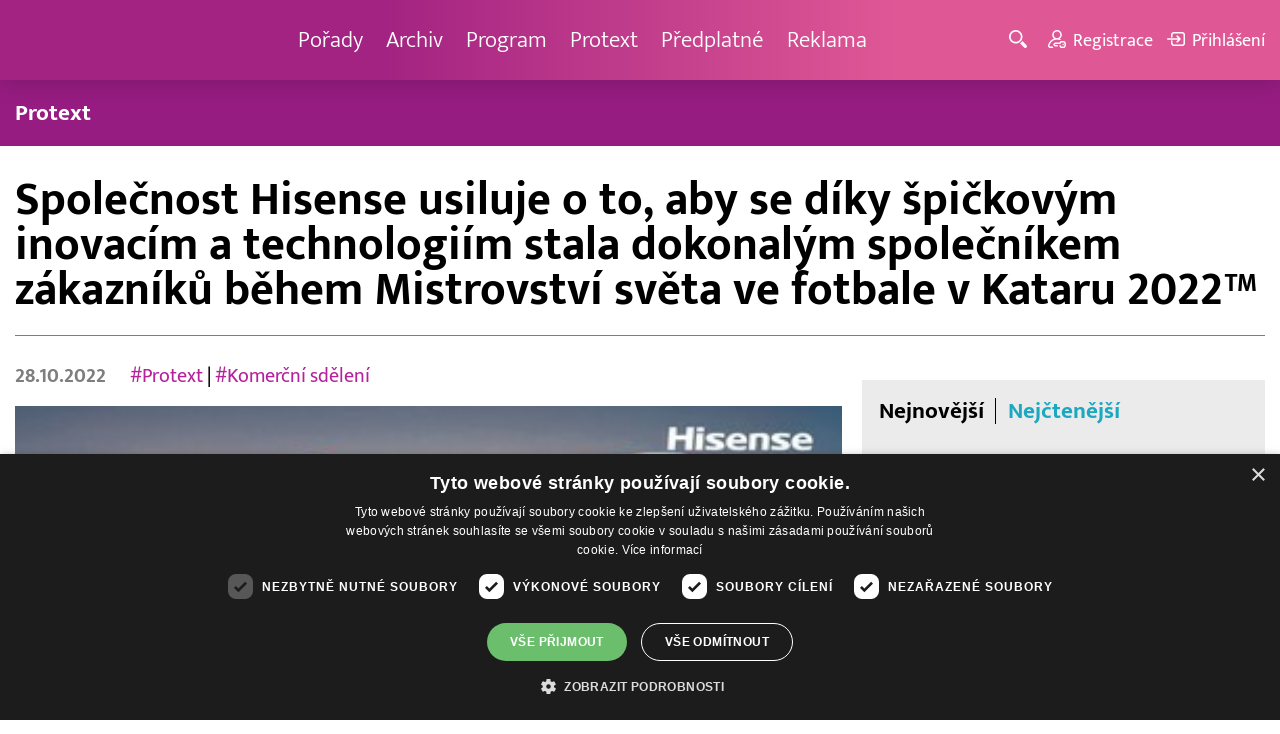

--- FILE ---
content_type: text/html; charset=UTF-8
request_url: https://www.barrandov.tv/rubriky/zpravy/protext/spolecnost-hisense-usiluje-o-to-aby-se-diky-spickovym-inovacim-a-technologiim-stala-dokonalym-spolecnikem-zakazniku-behem-mistrovstvi-sveta-ve-fotbale-v-kataru-2022_23955.html
body_size: 9678
content:
<!DOCTYPE html>
<html lang="cs">
<head>
<meta charset="UTF-8">
<meta name="viewport" content="width=device-width, initial-scale=1, shrink-to-fit=no">
<title>Společnost Hisense usiluje o to, aby se díky špičkovým inovacím a technologiím stala dokonalým společníkem zákazníků během Mistrovství světa ve fotbale v Kataru 2022™ | Barrandov.tv</title>
<link rel="shortcut icon" href="/favicon.ico" type="image/x-icon" />
<meta name="keywords" content="" />
<meta name="description" content="
Čching-tao (Čína) 28. října 2022 (PROTEXT/PRNewswire) - Společnost Hisense, globální výrobce domácích spotřebičů a elektroniky, se v uplynulých desetiletích..." />
<meta name="author" content="TV Barrandov, www.barrandov.tv, e-mail: webmaster@barrandov.tv" />
<meta name="googlebot" content="index,follow,snippet,archive" />
<meta name="robots" content="index,follow" />
<meta property="og:site_name" content="Barrandov.tv"/>
<meta property="og:title" content="Společnost Hisense usiluje o to, aby se díky špičkovým inovacím a technologiím stala dokonalým společníkem zákazníků během Mistrovství světa ve fotbale v Kataru 2022™ | Barrandov.tv"/>
<meta property="og:type" content="article">
<meta property="og:url" content="https://www.barrandov.tv/rubriky/zpravy/protext/spolecnost-hisense-usiluje-o-to-aby-se-diky-spickovym-inovacim-a-technologiim-stala-dokonalym-spolecnikem-zakazniku-behem-mistrovstvi-sveta-ve-fotbale-v-kataru-2022_23955.html">
<meta property="og:image" content="https://www.barrandov.tv/obrazek/202210/ctk-635bee744f29e/crop-1290773-ctk-635bee7485001_400x225.jpg">
<meta property="og:description" content="
Čching-tao (Čína) 28. října 2022 (PROTEXT/PRNewswire) - Společnost Hisense, globální výrobce domácích spotřebičů a elektroniky, se v uplynulých desetiletích...">
<meta property="article:published_time" content="2022-10-28">
<meta property="article:expiration_time" content="2029-12-31">
<meta property="article:section" content="Protext">
<meta property="fb:app_id" content="378837762316797"/>
<link type="text/css" rel="stylesheet" href="/css/main.package.min.css?v10.9.4">
<link href="https://unpkg.com/nanogallery2@2.4.1/dist/css/nanogallery2.min.css" rel="stylesheet" type="text/css">
<link type="text/css" rel="stylesheet" href="/css/add.css?v1768908237">
<link rel="stylesheet" type="text/css" href="https://www.tyden.cz/css/common.css" media="screen,print">
<link href="/css/css.php?server=1&amp;hiearchie=1,20,32,0" type="text/css" rel="stylesheet" media="screen,projection" />
<script type="text/javascript" charset="UTF-8" src="//cdn.cookie-script.com/s/0a08aec0da7c01fc40495a7ebb1e9c87.js"></script>
<script src="/js/jquery/main.package.min.js?version=11"></script>
<script type="text/javascript" src="https://unpkg.com/nanogallery2@2.4.1/dist/jquery.nanogallery2.min.js"></script>
<script src="/js/jquery/add-reklama.js?version=1769073982"></script>
<link href="https://vjs.zencdn.net/5.19/video-js.css" rel="stylesheet">
<script src="https://vjs.zencdn.net/ie8/1.1/videojs-ie8.min.js"></script>
<script src="https://vjs.zencdn.net/5.19/video.js"></script>
<script src="/js/jquery/plupload/plupload.full.min.js" type="text/javascript"></script>
<script src="/js/jquery/add.js?version=10"></script>

<!-- Google tag (gtag.js) -->
<script async src="https://www.googletagmanager.com/gtag/js?id=G-K6ZG0E977S"></script>
<script>
  window.dataLayer = window.dataLayer || [];
  function gtag(){dataLayer.push(arguments);}
  gtag('js', new Date());

  gtag('config', 'G-K6ZG0E977S');
</script>
</head>
<body class="">
<div id="fb-root"></div>
<div id="fb-root"></div>
<script>(function(d, s, id) {
var js, fjs = d.getElementsByTagName(s)[0];
if (d.getElementById(id)) return;
js = d.createElement(s); js.id = id;
js.src = "//connect.facebook.net/cs_CZ/all.js#xfbml=1";
fjs.parentNode.insertBefore(js, fjs);
}(document, 'script', 'facebook-jssdk'));</script>
<!-- CACHE STORE : nastaveni-2 -->
<header class="header">
<div class="container">
<p class="header__brand brand">
<a href="/" title="TV Barrandov – úvodní stránka" class="brand__main">
<img src="/img/logo-tv-barrandov-white.svg" width="140" alt="TV Barrandov" class="brand__logo">
</a>
</p>
<nav class="header__nav nav">
<ul class="nav__user-nav user-nav">
<li class="user-nav__register"><a href="/registrace.php"><svg class="icon icon--register icon--left" width="16" height="16" aria-hidden="true"><use xlink:href="/img/icons.svg#register"/></svg><span class="link-decoration">Registrace</span></a></li>
<li class="user-nav__login"><a href="/prihlaseni.php"><svg class="icon icon--login icon--left" width="16" height="16" aria-hidden="true"><use xlink:href="/img/icons.svg#login"/></svg><span class="link-decoration">Přihlášení</span></a></li>
</ul>
<ul class="nav__menu">
<li><a href="/porady/">Pořady <em class="category"></em></a>
</li>
<li><a href="/video/">Archiv <em class="category"></em></a>
</li>
<li><a href="/program/#onair">Program <em class="category"></em></a>
</li>
<li><a href="/rubriky/zpravy/protext/">Protext <em class="category"></em></a>
<ul class="nav__submenu">
<li class="active"><a href="/rubriky/zpravy/protext/">Protext</a></li>
</ul>
</li>
<li><a href="/premiovy-archiv-barrandov-tv_4_stranka.html">Předplatné <em class="category"></em></a>
</li>
<li><a href="/reklama_21_stranka.html">Reklama <em class="category"></em></a>
</li>
</ul>


</nav>
<ul class="header__user-nav user-nav">
<li class="user-nav__nav-toggle"><button class="nav-toggle"><svg class="icon icon--menu" width="16" height="16" aria-hidden="true"><use xlink:href="/img/icons.svg#menu"/></svg><span class="visually-hidden">Navigace</span></button></li>
<li class="user-nav__search-toggle"><button class="search-toggle" title="Hledání"><svg class="icon icon--magnifier icon--left" width="16" height="16" aria-hidden="true"><use xlink:href="/img/icons.svg#magnifier"/></svg><span class="link-decoration"></span></button></li>
<li class="user-nav__register"><a href="/registrace.php" title="Registrace"><svg class="icon icon--register icon--left" width="16" height="16" aria-hidden="true"><use xlink:href="/img/icons.svg#register"/></svg><span class="link-decoration">Registrace</span></a></li>
<li class="user-nav__login"><a href="/prihlaseni.php" title="Přihlášení"><svg class="icon icon--login icon--left" width="16" height="16" aria-hidden="true"><use xlink:href="/img/icons.svg#login"/></svg><span class="link-decoration">Přihlášení</span></a></li>
</ul>
<form action="/search-index.php" method="get" class="header__search search">
<input type="text" name="q" class="search__input" placeholder="Vyhledat">
<div class="search__controls">
<button class="btn" name="hledat_porady">Hledat TV pořady</button>
<button class="btn" name="hledat_zpravodajstvi">Hledat ve zpravodajství</button>
</div>
</form>
</div>
</header>
<hr>
<nav class="category-nav">
<div class="container">
<ul class="category-nav__menu">
<li class="active"><a href="/rubriky/zpravy/protext/">Protext</a></li>
</ul>
</div>
</nav>
<main class="main">
<section class="section">
<div class="container">
<div class="article mb-xl">
<p class="breadcrumbs">
<a href="/" class="home">Homepage</a> <span>&rsaquo;</span> <a href="/rubriky/zpravy/">Zprávy</a> <span>&rsaquo;</span> <a href="/rubriky/zpravy/protext/">Protext</a>
</p>
<h1 class="article__title">Společnost Hisense usiluje o to, aby se díky špičkovým inovacím a technologiím stala dokonalým společníkem zákazníků během Mistrovství světa ve fotbale v Kataru 2022™</h1>
<div class="grid article__wrapper">
<div class="col col--8-m article__main mb-xl mb-none-m">
<div class="article__meta">
<p class="article__author">28.10.2022</p>
<p class="article__tags blue-links">
<a href="/rubriky/-1/?tag=4604">#Protext</a> | <a href="/rubriky/-1/?tag=8210">#Komerční sdělení</a> </p>
</div>
<div class="article__visual">
<img src="/obrazek/202210/ctk-635bee744f29e/crop-1290773-ctk-635bee7485001_400x225.jpg" alt="" title="" class="article__image">
</div>
<div class="article__body blue-links mw-30em mx-auto">
<div id="lightbox-search">

<p>Čching-tao (Čína) 28. října 2022 (PROTEXT/PRNewswire) - Společnost Hisense, globální výrobce domácích spotřebičů a elektroniky, se v uplynulých desetiletích stala lídrem na světovém trhu s domácími spotřebiči. Společnost Hisense, která využívá nejmodernější inovace a technologie, vždy usilovala o to, aby svým zákazníkům poskytovala prvotřídní požitek ze života a prémiový životní styl.</p>
<p>Společnost Hisense letos jako oficiální sponzor Mistrovství světa ve fotbale v Kataru 2022™ uvedla na trh řadu speciálně navržených produktů, které jsou připraveny poskytnout dokonalý zážitek ze sledování mistrovství světa a stát se dokonalým společníkem zákazníků během této nejočekávanější fotbalové události.</p>
<p><b>Řada televizorů ULED a laserových televizorů: Zážitek jako ze stadionu</b></p>
<p>S blížícím se Mistrovstvím světa ve fotbale v Kataru 2022™ představuje společnost Hisense svou novou řadu televizorů vybavených nejnovějšími technologiemi s cílem poskytnout globálním zákazníkům zážitek ze sledování jako z první řady.</p>
<p>ULED TV U7 od společnosti Hisense umožňuje dokonalý zážitek ze sledování zápasů díky integraci režimů AI Sports Mode a 120Hz Ultra Motion a také nejmodernějších obrazových technologií, jako je Full Array Local Dimming a Quantum Dot Colour. Kromě streamování sportovních událostí je ULED TV U7 také jedinečnou volbou pro různé životní scénáře. Díky funkci přizpůsobení okolnímu světlu je dokonalou volbou pro vytvoření domácího kina. Funkce Game Mode PRO s certifikací AMD Freesync Premium dál nabízí veškerou potřebnou podporu pro hráče a představuje zákazníkům nejlepší kvalitu obrazu při hraní her a lepší pohlcení hrou.</p>
<p>Laserový televizor Hisense L9H navíc díky své schopnosti podporovat rozlišení až 4K Ultra HD dokáže zobrazit zápasy ve vysokém rozlišení a strhujícím způsobem, aby vám neunikly bleskurychlé manévry hráčů ani tváře v jásajícím davu. Její převratná laserová technologie Tri-Chroma dokáže zasáhnout 107 % standardu BT. 2020, což umožňuje živější a autentičtější obraz.</p>
<p><b>Odvětví domácích spotřebičů: Uspokojování potřeb zákazníků</b></p>
<p>Kromě řady televizorů dosáhla společnost Hisense vynikajících výsledků také v oblasti domácích spotřebičů, od chladniček přes chytré klimatizace až po pračky. Domácí spotřebiče Hisense využívají chytré technologie a usilují o zvýšení komfortu v domácnosti.</p>
<p>Pračka Hisense Auto Dosing Washing Machine s automatickým dávkováním je nejen bezproblémová, ale také energeticky úsporná, protože jedna náplň pracího prostředku vystačí na 16 cyklů praní prádla. Klimatizace Hisense Energy Pro Plus s technologií AI Smart umožňuje přesné řízení teploty, vlhkosti, rychlosti a směru větru. Oceněná chladnička řady PureFlat dokáže díky integrovanému dávkovači ledu a vody zajistit lepší ochlazení během žhavých zápasů. Tyto produkty mohou sloužit jako skvělý doplněk pro sledování her a pro prémiový životní styl a znovu podtrhují odhodlání společnosti Hisense být značkou zaměřenou na spotřebitele.</p>
<p>Od domácích spotřebičů až po velké elektrospotřebiče – základním cílem každého výrobku Hisense je zlepšit spokojenost a zkušenosti zákazníků. Společnost Hisense zůstane i v budoucnu věrná své původní vizi a bude neustále uvádět na trh produkty odpovídající zájmům a potřebám veřejnosti.</p>
<p>Foto - <a href="https://mma.prnewswire.com/media/1931076/Image_1.jpg"> https://mma.prnewswire.com/media/1931076/Image_1.jpg </a></p>
<p>Foto -  <a href="https://mma.prnewswire.com/media/1931077/Image_2.jpg"> https://mma.prnewswire.com/media/1931077/Image_2.jpg </a></p>
<p>Foto -  <a href="https://mma.prnewswire.com/media/1931078/1.jpg"> https://mma.prnewswire.com/media/1931078/1.jpg </a></p>
<p><b>KONTAKT:</b> Alice Huang, +86-13763329890</p>

</div>
</div>
<p class="text-gray-500 text-demi mt-xl"></p>
<br>
<div class="banner">
<div id='Preroll'></div>
</div>
<br>
<div class="article__share">
<h4 class="article__share-title">Sdílet článek</h4>
<ul class="share-list">
<li><a target="_blank" href="http://www.facebook.com/share.php?u=https%3A%2F%2Fwww.barrandov.tv%2Frubriky%2Fzpravy%2Fprotext%2Fspolecnost-hisense-usiluje-o-to-aby-se-diky-spickovym-inovacim-a-technologiim-stala-dokonalym-spolecnikem-zakazniku-behem-mistrovstvi-sveta-ve-fotbale-v-kataru-2022_23955.html&amp;t=Spole%C4%8Dnost+Hisense+usiluje+o+to%2C+aby+se+d%C3%ADky+%C5%A1pi%C4%8Dkov%C3%BDm+inovac%C3%ADm+a+technologi%C3%ADm+stala+dokonal%C3%BDm+spole%C4%8Dn%C3%ADkem+z%C3%A1kazn%C3%ADk%C5%AF+b%C4%9Bhem+Mistrovstv%C3%AD+sv%C4%9Bta+ve+fotbale+v+Kataru+2022%E2%84%A2" class="share-list__icon share-list__icon--fb"><svg class="icon icon--fb" width="16" height="16" aria-hidden="true"><use xlink:href="/img/icons.svg#fb"/></svg></a></li>
<li><a target="_blank" href="https://www.instagram.com/?url=https%3A%2F%2Fwww.barrandov.tv%2Frubriky%2Fzpravy%2Fprotext%2Fspolecnost-hisense-usiluje-o-to-aby-se-diky-spickovym-inovacim-a-technologiim-stala-dokonalym-spolecnikem-zakazniku-behem-mistrovstvi-sveta-ve-fotbale-v-kataru-2022_23955.html" class="share-list__icon share-list__icon--instagram"><svg class="icon icon--instagram" width="16" height="16" aria-hidden="true"><use xlink:href="/img/icons.svg#instagram"/></svg></a></li>
<li><a target="_blank" href="mailto:?subject=https%3A%2F%2Fwww.barrandov.tv%2F%3A%20Spole%C4%8Dnost%20Hisense%20usiluje%20o%20to%2C%20aby%20se%20d%C3%ADky%20%C5%A1pi%C4%8Dkov%C3%BDm%20inovac%C3%ADm%20a%20technologi%C3%ADm%20stala%20dokonal%C3%BDm%20spole%C4%8Dn%C3%ADkem%20z%C3%A1kazn%C3%ADk%C5%AF%20b%C4%9Bhem%20Mistrovstv%C3%AD%20sv%C4%9Bta%20ve%20fotbale%20v%20Kataru%202022%E2%84%A2&amp;body=Spole%C4%8Dnost%20Hisense%20usiluje%20o%20to%2C%20aby%20se%20d%C3%ADky%20%C5%A1pi%C4%8Dkov%C3%BDm%20inovac%C3%ADm%20a%20technologi%C3%ADm%20stala%20dokonal%C3%BDm%20spole%C4%8Dn%C3%ADkem%20z%C3%A1kazn%C3%ADk%C5%AF%20b%C4%9Bhem%20Mistrovstv%C3%AD%20sv%C4%9Bta%20ve%20fotbale%20v%20Kataru%202022%E2%84%A2%0D%0A%0D%0Ahttps%3A%2F%2Fwww.barrandov.tv%2Frubriky%2Fzpravy%2Fprotext%2Fspolecnost-hisense-usiluje-o-to-aby-se-diky-spickovym-inovacim-a-technologiim-stala-dokonalym-spolecnikem-zakazniku-behem-mistrovstvi-sveta-ve-fotbale-v-kataru-2022_23955.html" class="share-list__icon"><svg class="icon icon--envelope" width="16" height="16" aria-hidden="true"><use xlink:href="/img/icons.svg#envelope"/></svg></a></li>
</ul>
</div>
<div class="banner banner-3" data-banner-id="3"></div>
<div class="banner banner-101" data-banner-id="101"></div>
</div>
<div class="col col--4-m article__aside">
<div class="article__aside-inner">
<div class="banner banner-4" data-banner-id="4"></div>
<div class="text-box text-box--padded bg-gray-300 mb-m">
<div class="tabs">
<ul class="tabs__tab-list">
<li><a href="#nejnovejsi">Nejnovější</a></li>
<li><a href="#nejctenejsi">Nejčtenější</a></li>
</ul>
<div id="nejnovejsi" class="tabs__panel">
<div class="flex mt-m">
<strong class="text-normal w-75px flex-none">15:19</strong>
<p class="mt-none mb-none"><a href="/rubriky/zpravy/protext/vwfs-podporuje-peci-o-seniory-financuje-volkswagen-transporter-6-1-pro-sue-ryder_39021.html" class="block">VWFS podporuje péči o seniory: financuje Volkswagen Transporter 6.1 pro Sue Ryder</a></p>
</div>
<div class="flex mt-m">
<strong class="text-normal w-75px flex-none">13:39</strong>
<p class="mt-none mb-none"><a href="/rubriky/zpravy/protext/videostream-zdarma-lecba-molekularnim-vodikem-zahajuje-fazi-klinicke-studie_39020.html" class="block">VIDEOSTREAM ZDARMA: Léčba molekulárním vodíkem zahajuje fázi klinické studie</a></p>
</div>
<div class="flex mt-m">
<strong class="text-normal w-75px flex-none">13:14</strong>
<p class="mt-none mb-none"><a href="/rubriky/zpravy/protext/skupina-satpo-zahajila-prodej-bytu-a-komercnich-prostor-v-rezidenci-escape-na-praze-6_39017.html" class="block">Skupina SATPO zahájila prodej bytů a komerčních prostor v Rezidenci Escape na Praze 6</a></p>
</div>
</div>
<div id="nejctenejsi" class="tabs__panel">
<div class="flex mt-m">
<strong class="text-normal w-75px flex-none">15:22</strong>
<p class="mt-none mb-none"><a href="/rubriky/zpravy/protext/huawei-zverejnil-deset-nejvyznamnejsich-trendu-v-oblasti-inteligentnich-fotovoltaickych-systemu-a-systemu-ess-na-rok-2026_38938.html" class="block">Huawei zveřejnil deset nejvýznamnějších trendů v oblasti inteligentních fotovoltaických systémů a systémů ESS na rok 2026</a></p>
</div>
<div class="flex mt-m">
<strong class="text-normal w-75px flex-none">9:43</strong>
<p class="mt-none mb-none"><a href="/rubriky/zpravy/protext/spolecnost-tcl-ziskala-na-ces-2026-nekolik-oceneni-za-prulomove-inovace-v-kategoriich-televizoru-mobilnich-zarizeni-a-chytrych-domacnosti_38914.html" class="block">Společnost TCL získala na CES 2026 několik ocenění za průlomové inovace v kategoriích televizorů, mobilních zařízení a chytrých domácností</a></p>
</div>
<div class="flex mt-m">
<strong class="text-normal w-75px flex-none">15:10</strong>
<p class="mt-none mb-none"><a href="/rubriky/zpravy/protext/mala-upa-zahajuje-olympijskou-sezonu-unikatni-multimedialni-projekt-k-olympijskym-hram-milan-cortina-2026_38895.html" class="block">Malá Úpa zahajuje Olympijskou sezónu - unikátní multimediální projekt k olympijským hrám Milán Cortina 2026</a></p>
</div>
</div>
</div>
</div>
</div>
</div>
</div>
</div>
<div class="section-title">
<h2 class="section-title__text">Další články z rubriky</h2>
</div>
<div class="article-preview mb-l">
<a href="/rubriky/zpravy/protext/tumi-predstavuje-novou-generaci-kolekce-tumi-alpha-pomoci-kampani-v-nichz-hraji-lando-norris-a-wei-daxun_39027.html" class="article-preview__container">
<div class="article-preview__image-container">
<img src="/obrazek/202601/ctk-6971e711a3175/crop-1453377-ctk-6971e711df04a_360x270.jpg" alt="" title="" class="article-preview__image img-responsive block" />
</div>
<div class="article-preview__body">
<h3 class="article-preview__title">TUMI představuje novou generaci kolekce TUMI Alpha pomocí kampaní, v nichž hrají Lando Norris a Wei Daxun</h3>
<p class="article-preview__lead">New York (USA) 22. ledna 2026 (PROTEXT/PRNewswire) - Globální ambasador značky Lando Norris a ambasador značky pro oblast Asie a Tichomoří Wei Daxun se připravují na uvedení poslední novinky kolekce...</p>
</div>
</a>
<div class="article-preview__footer">
<p class="article-preview__author">22.01.2026</p>
</div>
</div>
<div class="article-preview mb-l">
<a href="/rubriky/zpravy/protext/novy-trend-ve-zmenach-dodavatele-energii-zapomente-na-srovnavace-razi-poradci-sluzby-s-novym-nazvem-revido_39028.html" class="article-preview__container">
<div class="article-preview__image-container">
<img src="/obrazek/202601/ctk-6971e712a2fe0/crop-1453380-ctk-6971e712d25ab_400x270.jpg" alt="" title="" class="article-preview__image img-responsive block" />
</div>
<div class="article-preview__body">
<h3 class="article-preview__title">Nový trend ve změnách dodavatele energií: Zapomeňte na srovnávače, razí poradci služby s novým názvem Revido</h3>
<p class="article-preview__lead">Praha 22. ledna 2026 (PROTEXT) - Největší služba nestranného energetického poradenství v ČR, společnost Encall, na kterou se měsíčně obrací průměrně 12 tisíc domácností, mění název na Revido....</p>
</div>
</a>
<div class="article-preview__footer">
<p class="article-preview__author">22.01.2026</p>
</div>
</div>
<div class="article-preview mb-l">
<a href="/rubriky/zpravy/protext/svaz-mest-a-obci-cr-vyhlasuje-ctvrty-rocnik-souteze-nejlepsi-starosta-primator-nominace-muze-podat-i-verejnost_39025.html" class="article-preview__container">
<div class="article-preview__image-container">
<img src="/obrazek/202601/ctk-6971e00a504eb/crop-1453371-ctk-6971e00a89fcb_400x270.jpg" alt="" title="" class="article-preview__image img-responsive block" />
</div>
<div class="article-preview__body">
<h3 class="article-preview__title">Svaz měst a obcí ČR vyhlašuje čtvrtý ročník soutěže „Nejlepší starosta/primátor“ – nominace může podat i veřejnost</h3>
<p class="article-preview__lead">Praha 22. ledna 2026 (PROTEXT) - Každé čtyři roky mají občané i odborná porota možnost ocenit výjimečnou práci těch, kdo stojí v čele našich měst a obcí – starostek, starostů a primátorů. Soutěž...</p>
</div>
</a>
<div class="article-preview__footer">
<p class="article-preview__author">22.01.2026</p>
</div>
</div>
<p class="text-center mb-none">
<a href="/rubriky/zpravy/protext/" class="btn btn--l">Další zprávy</a>
</p>
<div class="banner banner-102" data-banner-id="102" style="margin-top:30px"></div>
<div class="clear"></div>
</div>
</section>
<!--/ section: content -->
<section class="section section--blue-dark pb-m boxId-195 boxTyp-52 section--gray-light">
<div class="container">
<div class="banner banner-2" data-banner-id="2" style="margin:20px 0"></div>
<div class="section-title">
<a href="/porady/" class="section-title__container">
<h2 class="section-title__text">Naše pořady</h2>
<span class="section-title__more"><span class="link-decoration">Všechny pořady</span><svg class="icon icon--star icon--right" width="16" height="16" aria-hidden="true"><use xlink:href="/img/icons.svg#star"/></svg></span>
</a>
</div>
<div class="grid">
<div class="col col--6 col--3-l mb-m">
<div class="show-box show-box--blue">
<a href="/vip-svet" class="show-box__container">
<div class="show-box__main">
<img src="/img/box-article-image.jpg" alt class="show-box__image">
<img src="/obrazek/201306/51c8071c4a94f/tvb-packshot-480x270-vip-svet-67ee5b5618f46_470x264.jpg" alt="VIP svět" class="show-box__image" />
</div>
<div class="show-box__footer">
<h3 class="show-box__title">VIP svět</h3>
</div>
</a>
</div>
</div>
<div class="col col--6 col--3-l mb-m">
<div class="show-box show-box--blue">
<a href="/holky-v-akci" class="show-box__container">
<div class="show-box__main">
<img src="/img/box-article-image.jpg" alt class="show-box__image">
<img src="/obrazek/201306/51c8071c4a94f/holky-v-akci-6968bb818e53a_422x264.jpg" alt="Holky v akci - připravujeme!" class="show-box__image" />
</div>
<div class="show-box__footer">
<h3 class="show-box__title">Holky v akci - připravujeme!</h3>
</div>
</a>
</div>
</div>
<div class="col col--6 col--3-l mb-m">
<div class="show-box show-box--blue">
<a href="/policie-delta" class="show-box__container">
<div class="show-box__main">
<img src="/img/box-article-image.jpg" alt class="show-box__image">
<img src="/obrazek/201306/51c8071c4a94f/tvb-packshot-480x270-policie-delta-a1-67ee5b784267e_470x264.jpg" alt="Policie Delta" class="show-box__image" />
</div>
<div class="show-box__footer">
<h3 class="show-box__title">Policie Delta</h3>
</div>
</a>
</div>
</div>
<div class="col col--6 col--3-l mb-m">
<div class="show-box show-box--blue">
<a href="/nase-zpravy" class="show-box__container">
<div class="show-box__main">
<img src="/img/box-article-image.jpg" alt class="show-box__image">
<img src="/obrazek/201306/51c8071c4a94f/tvb-packshot-480x270-nase-zpravy-a-67ee5b4d91b31_470x264.jpg" alt="Naše zprávy" class="show-box__image" />
</div>
<div class="show-box__footer">
<h3 class="show-box__title">Naše zprávy</h3>
</div>
</a>
</div>
</div>
</div>
</div>
</section>

<hr />
<section class="section section--blue-medium pb-m boxId-105 boxTyp-54 section--gray-light">
<div class="container">
<div class="section-title">
<a href="/video/" class="section-title__container">
<h2 class="section-title__text">Video archiv</h2>
<span class="section-title__more"><span class="link-decoration">Všechny videa</span><svg class="icon icon--star icon--right" width="16" height="16" aria-hidden="true"><use xlink:href="/img/icons.svg#star"/></svg></span>
</a>
</div>
<div class="grid">
<div class="col col--6 col--3-l mb-m">
<div class="show-box">
<a href="/video/336529-jak-to-dopadlo-22-1-2026" class="show-box__container">
<div class="show-box__main box-video--premium">
<img src="/obrazek/202601/695fa960b27f3/crop-192224-1-sablona-2_480x270.jpg" alt="" title="" class="show-box__image" />
<div class="show-box__overlay">
<svg class="icon icon--play show-box__icon  text-krimi" width="16" height="16" aria-hidden="true"><use xlink:href="/img/icons.svg#play"/></svg>
<p class="show-box__timestamp">22.01.2026 06:50</p>
<p class="show-box__channel hidden-xs">
<img src="/img/logo-tv-barrandov-white.svg" alt="News Barrandov" width="80" class="show-box__channel-logo">
</p>
</div>
</div>
<div class="show-box__footer">
<h3 class="show-box__title">Jak to dopadlo!?</h3>
</div>
</a>
</div>
</div>
<div class="col col--6 col--3-l mb-m">
<div class="show-box">
<a href="/video/336673-zachranari-22-1-2026" class="show-box__container">
<div class="show-box__main box-video--premium">
<img src="/obrazek/202601/695f5a7eb2e33/crop-1405890-tvb-packshot-480x270-zachranari_480x270.jpg" alt="Záchranáři" title="Záchranáři" class="show-box__image" />
<div class="show-box__overlay">
<svg class="icon icon--play show-box__icon  text-krimi" width="16" height="16" aria-hidden="true"><use xlink:href="/img/icons.svg#play"/></svg>
<p class="show-box__timestamp">22.01.2026 06:00</p>
<p class="show-box__channel hidden-xs">
<img src="/img/logo-tv-barrandov-white.svg" alt="News Barrandov" width="80" class="show-box__channel-logo">
</p>
</div>
</div>
<div class="show-box__footer">
<h3 class="show-box__title">Záchranáři</h3>
</div>
</a>
</div>
</div>
<div class="col col--6 col--3-l mb-m">
<div class="show-box">
<a href="/video/336781-ceska-tajenka-22-1-2026" class="show-box__container">
<div class="show-box__main box-video--premium">
<img src="/obrazek/202601/695f5ca3342f7/crop-141547-ceska-tajenka-korec_480x270.jpg" alt="Česká tajenka" title="Česká tajenka" class="show-box__image" />
<div class="show-box__overlay">
<svg class="icon icon--play show-box__icon  text-krimi" width="16" height="16" aria-hidden="true"><use xlink:href="/img/icons.svg#play"/></svg>
<p class="show-box__timestamp">22.01.2026 05:45</p>
<p class="show-box__channel hidden-xs">
<img src="/img/logo-tv-barrandov-white.svg" alt="News Barrandov" width="80" class="show-box__channel-logo">
</p>
</div>
</div>
<div class="show-box__footer">
<h3 class="show-box__title">Česká tajenka</h3>
</div>
</a>
</div>
</div>
<div class="col col--6 col--3-l mb-m">
<div class="show-box">
<a href="/video/336780-nebezpecne-vztahy-21-1-2026" class="show-box__container">
<div class="show-box__main box-video--premium">
<img src="/obrazek/202601/695f5b5f3dbd5/crop-1292953-logo-neb-vztahy-obr-ze-znelky_480x270.jpg" alt="Nebezpečné vztahy" title="Nebezpečné vztahy" class="show-box__image" />
<div class="show-box__overlay">
<svg class="icon icon--play show-box__icon  text-krimi" width="16" height="16" aria-hidden="true"><use xlink:href="/img/icons.svg#play"/></svg>
<p class="show-box__timestamp">22.01.2026 04:15</p>
<p class="show-box__channel hidden-xs">
<img src="/img/logo-tv-barrandov-white.svg" alt="News Barrandov" width="80" class="show-box__channel-logo">
</p>
</div>
</div>
<div class="show-box__footer">
<h3 class="show-box__title">Nebezpečné vztahy</h3>
</div>
</a>
</div>
</div>
<div class="col col--6 col--3-l mb-m">
<div class="show-box">
<a href="/video/336524-vip-svet-21-1-2026" class="show-box__container">
<div class="show-box__main box-video--premium">
<img src="/obrazek/202601/695f57216d063/crop-1405725-tvb-packshot-480x270-vip-svet_480x270.jpg" alt="VIP svět" title="VIP svět" class="show-box__image" />
<div class="show-box__overlay">
<svg class="icon icon--play show-box__icon  text-krimi" width="16" height="16" aria-hidden="true"><use xlink:href="/img/icons.svg#play"/></svg>
<p class="show-box__timestamp">22.01.2026 00:40</p>
<p class="show-box__channel hidden-xs">
<img src="/img/logo-tv-barrandov-white.svg" alt="News Barrandov" width="80" class="show-box__channel-logo">
</p>
</div>
</div>
<div class="show-box__footer">
<h3 class="show-box__title">VIP svět</h3>
</div>
</a>
</div>
</div>
<div class="col col--6 col--3-l mb-m">
<div class="show-box">
<a href="/video/336523-nase-zpravy-21-1-2026" class="show-box__container">
<div class="show-box__main box-video--premium">
<img src="/obrazek/202601/695f57201240e/crop-1405766-tvb-packshot-480x270-nase-zpravy-b_480x270.jpg" alt="Naše zprávy" title="Naše zprávy" class="show-box__image" />
<div class="show-box__overlay">
<svg class="icon icon--play show-box__icon  text-krimi" width="16" height="16" aria-hidden="true"><use xlink:href="/img/icons.svg#play"/></svg>
<p class="show-box__timestamp">22.01.2026 00:30</p>
<p class="show-box__channel hidden-xs">
<img src="/img/logo-tv-barrandov-white.svg" alt="News Barrandov" width="80" class="show-box__channel-logo">
</p>
</div>
</div>
<div class="show-box__footer">
<h3 class="show-box__title">Naše zprávy</h3>
</div>
</a>
</div>
</div>
<div class="col col--6 col--3-l mb-m">
<div class="show-box">
<a href="/video/336776-tenky-led-dany-moravkove-21-1-2026" class="show-box__container">
<div class="show-box__main box-video--premium">
<img src="/obrazek/202601/695f5b5a2b988/crop-221230-tenky-led-dany-moravkove_480x270.jpg" alt="" title="" class="show-box__image" />
<div class="show-box__overlay">
<svg class="icon icon--play show-box__icon  text-krimi" width="16" height="16" aria-hidden="true"><use xlink:href="/img/icons.svg#play"/></svg>
<p class="show-box__timestamp">22.01.2026 00:10</p>
<p class="show-box__channel hidden-xs">
<img src="/img/logo-tv-barrandov-white.svg" alt="News Barrandov" width="80" class="show-box__channel-logo">
</p>
</div>
</div>
<div class="show-box__footer">
<h3 class="show-box__title">Tenký led Dany Morávkové</h3>
</div>
</a>
</div>
</div>
<div class="col col--6 col--3-l mb-m">
<div class="show-box">
<a href="/video/336670-afery-neuveritelne-zivotni-pribehy-21-1-2026" class="show-box__container">
<div class="show-box__main box-video--premium">
<img src="/obrazek/202601/695f5880b6df1/crop-1405794-tvb-packshot-480x270-afery_480x270.jpg" alt="Aféry - neuvěřitelné životní příběhy" title="Aféry - neuvěřitelné životní příběhy" class="show-box__image" />
<div class="show-box__overlay">
<svg class="icon icon--play show-box__icon  text-krimi" width="16" height="16" aria-hidden="true"><use xlink:href="/img/icons.svg#play"/></svg>
<p class="show-box__timestamp">21.01.2026 23:35</p>
<p class="show-box__channel hidden-xs">
<img src="/img/logo-tv-barrandov-white.svg" alt="News Barrandov" width="80" class="show-box__channel-logo">
</p>
</div>
</div>
<div class="show-box__footer">
<h3 class="show-box__title">Aféry - neuvěřitelné životní příběhy</h3>
</div>
</a>
</div>
</div>
</div>
</div>
</section>

<hr />

</main>
<hr>
<div class="banner banner-103" data-banner-id="103" style="margin:30px 0"></div>
<footer class="footer">
<div class="footer__header">
<div class="container">
<p>Máte dotaz? Pište na e-mail <a href="mailto:dotazy@barrandov.tv"><strong>dotazy@barrandov.tv</strong></a>.</p>
</div>
</div>
<div class="footer__main">
<div class="container">
<div class="grid">
<div class="col col--6 col--3-m footer-section">
<h3 id="mcetoc_1i1djeg5t0">TV BARRANDOV</h3>
<ul>
<li><span style="color: #000000;"><a href="/program/" style="color: #000000;">Televizní program</a></span><br /><span style="color: #000000;"><a href="/video/" style="color: #000000;">Videoarchiv</a></span></li>
<li><span style="color: #000000;"><a href="https://akcionari.barrandov.tv/" style="color: #000000;">Akcionáři</a></span></li>
<li><span style="color: #000000;"><a href="https://www.empresamedia.cz/kariera/" style="color: #000000;" target="_blank" rel="noopener noreferrer">Kariéra</a></span></li>
<li><span style="color: #000000;"><a href="https://mediamaster.medea.cz/soubory/loga-stanic-tv-barrandov.zip" style="color: #000000;">Loga ke stažení</a></span></li>
</ul>
</div>
<div class="col col--6 col--3-m footer-section">
<h3 id="mcetoc_1ibfhcs8p0"><span style="color: #ffffff;">Doporučujeme</span></h3>
<ul>
<li></li>
<li><span style="color: #000000;"><a href="https://www.barrandov.tv/vip-svet-magazin" style="color: #000000;">VIP svět magazín</a></span></li>
<li><span style="color: #000000;"><a href="https://www.barrandov.tv/tomas-arsov-v-akci" style="color: #000000;">Tomáš Arsov v akci</a><br /></span></li>
<li><span style="color: #000000;"><a href="https://www.barrandov.tv/sejdeme-se-na-cibulce" style="color: #000000;">Sejdeme se na Cibulce</a><br /><a href="https://www.barrandov.tv/tomas-arsov-v-akci" style="color: #000000;">Vít Olmer: Den s osobností</a><br /></span></li>
<li><span style="color: #000000;"><a href="https://www.barrandov.tv/sexona" style="color: #000000;">SeXoňa</a></span></li>
<li><span></span></li>
<li><br /><br /></li>
<li><span style="color: #000000;"></span></li>
<li><span style="color: #000000;"></span></li>
</ul>
</div>
<div class="col col--6 col--3-m footer-section">
<h3 id="mcetoc_1iacujjka1"><a href="https://www.barrandov.tv/kontakty_19_stranka.html">Kontakt</a></h3>
<p><span style="color: #000000;">Barrandov Televizní Studio, a.s.<br /></span><span style="color: #000000;">Kříženeckého nám. 322<br />152 00  Praha 5</span></p>
<p><span style="color: #000000;">IČ 416 93 311</span></p>
<p><span style="color: #000000;"><a href="mailto:dotazy@barrandov.tv">dotazy@barrandov.tv</a></span></p>
</div>
<div class="col col--6 col--3-m footer-section">
<h3>Sociální sítě</h3>
<ul class="share-list">
<li><a target="_blank" href="https://cs-cz.facebook.com/tvbarrandov/" class="share-list__icon share-list__icon--fb" rel="noopener noreferrer"> <svg class="icon icon--fb" width="16" height="16" aria-hidden="true"> <use xlink:href="/img/icons.svg#fb"> </use> </svg></a></li>
<li><a target="_blank" href="https://www.instagram.com/barrandovtv/" class="share-list__icon share-list__icon--twitter" rel="noopener noreferrer"> <svg class="icon icon--twitter" width="16" height="16" aria-hidden="true"> <use xlink:href="/img/icons.svg#instagram"> </use> </svg></a></li>
<li><a target="_blank" style="background-color: #ff0000;" href="https://www.youtube.com/@TelevizeBarrandovOfficial" class="share-list__icon share-list__icon--youtube" rel="noopener noreferrer"> <svg class="icon icon--twitter" width="16" height="16" viewbox="0 0 24 24" xmlns="http://www.w3.org/2000/svg"><path d="m21.6 7.2c-.1-.4-.3-.8-.6-1.1s-.7-.5-1.1-.6c-1.6-.5-7.9-.5-7.9-.5s-6.3 0-7.8.4c-.4.1-.8.4-1.1.7s-.6.7-.7 1.1c-.4 1.5-.4 4.8-.4 4.8s0 3.3.4 4.8c.2.9.9 1.5 1.8 1.8 1.5.4 7.8.4 7.8.4s6.3 0 7.8-.4c.4-.1.8-.3 1.1-.6s.5-.7.6-1.1c.5-1.6.5-4.9.5-4.9s0-3.2-.4-4.8zm-11.6 7.8v-6l5.2 3z"></path></svg> </a></li>
<li><a target="_blank" style="background-color: #000;" href="https://www.tiktok.com/@tvbarrandovofficial?_t=ZN-8wXOtld1b9C&amp;_r=1" class="share-list__icon share-list__icon--tiktok" rel="noopener noreferrer"> <svg class="icon icon--twitter" width="16" height="16" viewbox="0 0 48 48" xmlns="http://www.w3.org/2000/svg"> <path d="M33.3 12.1a8.6 8.6 0 0 1-3.8-7V4h-6.7v24.2a4.8 4.8 0 1 1-4.8-4.8c.5 0 1 .1 1.5.2V16a11.5 11.5 0 0 0-1.5-.1 11.5 11.5 0 1 0 11.5 11.5V20a15.1 15.1 0 0 0 8.6 2.6v-6.7a8.6 8.6 0 0 1-4.8-1.4z"></path> </svg> </a></li>
</ul>
</div>
<!-- CACHE FETCH : box-footer -->
</div>
</div>
</div>
<div class="footer__copy">
<div class="container">
<p id="copy"><span style="color: #ffffff;">© 2008–2025 EMPRESA MEDIA, a.s. Všechna práva vyhrazena. Kompletní pravidla využívání obsahu webu <span style="text-decoration: underline;"><a href="/staticky-obsah/pravidla_pouzivani_obsahu_empresa.pdf" target="_blank" rel="noopener noreferrer" style="color: #ffffff; text-decoration: underline;">najdete ZDE</a></span>. <span style="text-decoration: underline;"><a href="https://www.barrandov.tv/staticky-obsah/Zasady-ochrany-osobnich-a-dalsich-zpracovavanych-udaju-EMPRESA-MEDIA-20220613.pdf" target="_blank" rel="noopener noreferrer" title="Zásady ochrany osobních a dalších zpracovávaných údajů" style="color: #ffffff; text-decoration: underline;">Zásady ochrany osobních a dalších zpracovávaných údajů</a></span>. <span id="csconsentlink"><span style="text-decoration: underline;"><a id="csconsentlink" style="color: #ffffff; text-decoration: underline;"></a>Nastavení Cookies</span>.</span></span><br /><span style="color: #ffffff;">Informace o měření sledovanosti videa ve video archivu <span style="text-decoration: underline;"><a href="http://cdn-gl.imrworldwide.com/priv/browser/cz/cs/optout.html" target="_blank" rel="noopener noreferrer" style="color: #ffffff; text-decoration: underline;">Nielsen Digital Measurement</a></span>. Využíváme grafické podklady z <span style="text-decoration: underline;"><a href="https://cz.depositphotos.com/" target="_blank" rel="noopener noreferrer" style="color: #ffffff; text-decoration: underline;">depositphotos.com</a></span>.</span></p>
<!-- CACHE FETCH : nastaveni-9 -->
</div>
</div>
</footer>
<!-- Vygenerovano za 0.953 vterin
 -->
</body>
</html>
